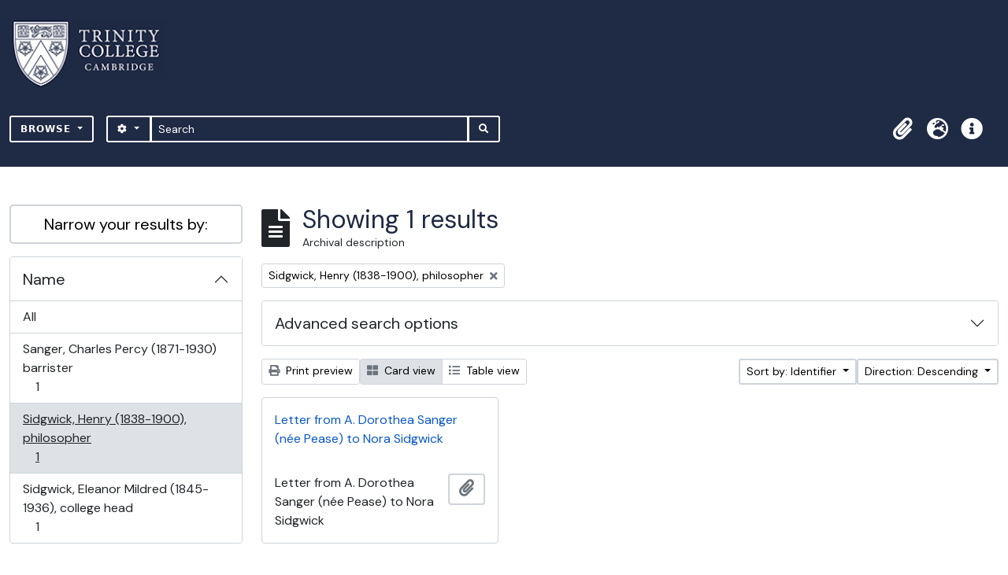

--- FILE ---
content_type: text/html; charset=utf-8
request_url: https://archives.trin.cam.ac.uk/index.php/informationobject/browse?sort=identifier&names=26278&sf_culture=en&sortDir=desc&view=card&topLod=0&actorId=13388&eventTypeId=111
body_size: 8363
content:

<!DOCTYPE html>
<html lang="en" dir="ltr">
  <head>
    <meta charset="utf-8">
    <meta name="viewport" content="width=device-width, initial-scale=1">
    <title>archives.trin.cam.ac.uk</title>
        <link rel="shortcut icon" href="/favicon.ico">
    <script defer src="/dist/js/vendor.bundle.1697f26639ee588df9ee.js"></script><script defer src="/dist/js/arDominionB5Plugin.bundle.c90c2b41629624ee747a.js"></script><link href="/dist/css/arDominionB5Plugin.bundle.ce989ca7e5901f35d377.css" rel="stylesheet">
        <!-- <script
  src="https://code.jquery.com/jquery-3.7.0.min.js"
  integrity="sha256-2Pmvv0kuTBOenSvLm6bvfBSSHrUJ+3A7x6P5Ebd07/g="
  crossorigin="anonymous"></script> -->
  <link rel="stylesheet" href="/plugins/arDominionB5Plugin/max_files/css/maxstyles.css" />
    <script src="/plugins/arDominionB5Plugin/max_files/js/searchstringsplit.js"></script>
    <script src="/plugins/arDominionB5Plugin/max_files/js/messaging.js"></script>
    
<!-- Global site tag (gtag.js) - Google Analytics goes here -->
<script async src="https://www.googletagmanager.com/gtag/js?id=UA-175155200-2"></script>
<!-- <script type="text/javascript">
  jQuery(document).ready(function() {
    for(var i = 3; i <=8; i++){
      jQuery(":root").find("#action-icons ul li:nth-of-type(" + i + ")").css('display', 'none');
    }
  });
</script> -->

<!-- Google tag (gtag.js) -->
<script async src="https://www.googletagmanager.com/gtag/js?id=G-KJKFW42REE"></script>
<script>
  window.dataLayer = window.dataLayer || [];
  function gtag(){dataLayer.push(arguments);}
  gtag('js', new Date());

  gtag('config', 'G-KJKFW42REE');
</script> 

  </head>
  <body class="d-flex flex-column min-vh-100 informationobject browse">
        <div class="visually-hidden-focusable p-3 border-bottom">
  <a class="btn btn-sm btn-secondary" href="#main-column">
    Skip to main content  </a>
</div>
    



<header id="top-bar" class="navbar navbar-expand-lg navbar-dark bg-dark max-custom-header" role="navigation" aria-label="Main navigation">
  
<div class="container-xxl flex-grow-1 logo-container">

          <a class="navbar-brand d-flex flex-wrap flex-lg-nowrap align-items-center py-0 me-0" href="/index.php/" title="Home" rel="home">
                  <img alt="AtoM logo" class="d-inline-block my-2 me-3" height="35" src="/plugins/arDominionB5Plugin/images/logo.png" />                      </a>
       
    <button class="navbar-toggler atom-btn-secondary my-2 me-1" type="button" data-bs-toggle="collapse" data-bs-target="#navbar-content" aria-controls="navbar-content" aria-expanded="false">
      <span class="navbar-toggler-icon"></span>
      <span class="visually-hidden">Toggle navigation</span>
    </button>
</div>
<div class="container-xxl flex-grow-1">

    <div class="collapse navbar-collapse flex-wrap justify-content-end me-1" id="navbar-content">
      <div class="d-flex flex-wrap flex-lg-nowrap flex-grow-1">
        <div class="dropdown my-2 me-3">
  <button class="btn btn-sm atom-btn-secondary dropdown-toggle" type="button" id="browse-menu" data-bs-toggle="dropdown" aria-expanded="false">
    Browse  </button>
  <ul class="dropdown-menu mt-2" aria-labelledby="browse-menu">
    <li>
      <h6 class="dropdown-header">
        Browse      </h6>
    </li>
                  <li id="node_browseInformationObjects">
          <a class="dropdown-item" href="/index.php/informationobject/browse" title="Collections">Collections</a>        </li>
                        <li id="node_browseActors">
          <a class="dropdown-item" href="/index.php/actor/browse" title="People and organisations">People and organisations</a>        </li>
                        <li id="node_browseDigitalObjects">
          <a class="dropdown-item" href="/index.php/informationobject/browse?view=card&amp;onlyMedia=1&amp;topLod=0" title="Images">Images</a>        </li>
            </ul>
</div>
        <form
  id="search-box"
  class="d-flex flex-grow-1 my-2"
  role="search"
  action="/index.php/informationobject/browse">
  <h2 class="visually-hidden">Search</h2>
  <input type="hidden" name="topLod" value="0">
  <input type="hidden" name="sort" value="relevance">
  <div class="input-group flex-nowrap">
    <button
      id="search-box-options"
      class="btn btn-sm atom-btn-secondary dropdown-toggle"
      type="button"
      data-bs-toggle="dropdown"
      data-bs-auto-close="outside"
  >
      <i class="fas fa-cog" aria-hidden="true"></i>
      <span class="visually-hidden">Search options</span>
    </button>
    <div class="dropdown-menu mt-2" aria-labelledby="search-box-options">
            <a class="dropdown-item" href="/index.php/informationobject/browse?showAdvanced=1&topLod=0">
        Advanced search      </a>
    </div>
    <input
      id="search-box-input"
      class="form-control form-control-sm dropdown-toggle"
      type="search"
      name="query"
      autocomplete="off"
      value=""
      placeholder="Search"
      data-url="/index.php/search/autocomplete"
      data-bs-toggle="dropdown"
      aria-label="Search"
  >
    <ul id="search-box-results" class="dropdown-menu mt-2" aria-labelledby="search-box-input"></ul>
    <button class="btn btn-sm atom-btn-secondary" type="submit">
      <i class="fas fa-search" aria-hidden="true"></i>
      <span class="visually-hidden">Search in browse page</span>
    </button>
  </div>
</form>
      </div>
      <div class="d-flex flex-nowrap flex-column flex-lg-row align-items-strech align-items-lg-center">
        <ul class="navbar-nav mx-lg-2">
                    <li class="nav-item dropdown d-flex flex-column">
  <a
    class="nav-link dropdown-toggle d-flex align-items-center p-0"
    href="#"
    id="clipboard-menu"
    role="button"
    data-bs-toggle="dropdown"
    aria-expanded="false"
    data-total-count-label="records added"
    data-alert-close="Close"
    data-load-alert-message="There was an error loading the clipboard content."
    data-export-alert-message="The clipboard is empty for this entity type."
    data-export-check-url="/index.php/clipboard/exportCheck"
    data-delete-alert-message="Note: clipboard items unclipped in this page will be removed from the clipboard when the page is refreshed. You can re-select them now, or reload the page to remove them completely. Using the sort or print preview buttons will also cause a page reload - so anything currently deselected will be lost!">
    <i
      class="fas fa-2x fa-fw fa-paperclip px-0 px-lg-2 py-2"
      data-bs-toggle="tooltip"
      data-bs-placement="bottom"
      data-bs-custom-class="d-none d-lg-block"
      title="Clipboard"
      aria-hidden="true">
    </i>
    <span class="d-lg-none mx-1" aria-hidden="true">
      Clipboard    </span>
    <span class="visually-hidden">
      Clipboard    </span>
  </a>
  <ul class="dropdown-menu dropdown-menu-end mb-2" aria-labelledby="clipboard-menu">
    <li>
      <h6 class="dropdown-header">
        Clipboard      </h6>
    </li>
    <li class="text-muted text-nowrap px-3 pb-2">
      <span
        id="counts-block"
        data-information-object-label="Archival description"
        data-actor-object-label="Authority record"
        data-repository-object-label="Archival institution">
      </span>
    </li>
                  <li id="node_clearClipboard">
          <a class="dropdown-item" href="/index.php/" title="Clear all selections">Clear all selections</a>        </li>
                        <li id="node_goToClipboard">
          <a class="dropdown-item" href="/index.php/clipboard/view" title="Go to clipboard">Go to clipboard</a>        </li>
                        <li id="node_loadClipboard">
          <a class="dropdown-item" href="/index.php/clipboard/load" title="Load clipboard">Load clipboard</a>        </li>
                        <li id="node_saveClipboard">
          <a class="dropdown-item" href="/index.php/clipboard/save" title="Save clipboard">Save clipboard</a>        </li>
            </ul>
</li>
                      <li class="nav-item dropdown d-flex flex-column">
  <a
    class="nav-link dropdown-toggle d-flex align-items-center p-0"
    href="#"
    id="language-menu"
    role="button"
    data-bs-toggle="dropdown"
    aria-expanded="false">
    <i
      class="fas fa-2x fa-fw fa-globe-europe px-0 px-lg-2 py-2"
      data-bs-toggle="tooltip"
      data-bs-placement="bottom"
      data-bs-custom-class="d-none d-lg-block"
      title="Language"
      aria-hidden="true">
    </i>
    <span class="d-lg-none mx-1" aria-hidden="true">
      Language    </span>
    <span class="visually-hidden">
      Language    </span>  
  </a>
  <ul class="dropdown-menu dropdown-menu-end mb-2" aria-labelledby="language-menu">
    <li>
      <h6 class="dropdown-header">
        Language      </h6>
    </li>
          <li>
        <a class="dropdown-item" href="/index.php/informationobject/browse?sf_culture=en&amp;sort=identifier&amp;names=26278&amp;sortDir=desc&amp;view=card&amp;topLod=0&amp;actorId=13388&amp;eventTypeId=111" title="English">English</a>      </li>
          <li>
        <a class="dropdown-item" href="/index.php/informationobject/browse?sf_culture=fr&amp;sort=identifier&amp;names=26278&amp;sortDir=desc&amp;view=card&amp;topLod=0&amp;actorId=13388&amp;eventTypeId=111" title="Français">Français</a>      </li>
          <li>
        <a class="dropdown-item" href="/index.php/informationobject/browse?sf_culture=es&amp;sort=identifier&amp;names=26278&amp;sortDir=desc&amp;view=card&amp;topLod=0&amp;actorId=13388&amp;eventTypeId=111" title="Español">Español</a>      </li>
          <li>
        <a class="dropdown-item" href="/index.php/informationobject/browse?sf_culture=nl&amp;sort=identifier&amp;names=26278&amp;sortDir=desc&amp;view=card&amp;topLod=0&amp;actorId=13388&amp;eventTypeId=111" title="Nederlands">Nederlands</a>      </li>
          <li>
        <a class="dropdown-item" href="/index.php/informationobject/browse?sf_culture=pt&amp;sort=identifier&amp;names=26278&amp;sortDir=desc&amp;view=card&amp;topLod=0&amp;actorId=13388&amp;eventTypeId=111" title="Português">Português</a>      </li>
      </ul>
</li>
                    <li class="nav-item dropdown d-flex flex-column">
  <a
    class="nav-link dropdown-toggle d-flex align-items-center p-0"
    href="#"
    id="quick-links-menu"
    role="button"
    data-bs-toggle="dropdown"
    aria-expanded="false">
    <i
      class="fas fa-2x fa-fw fa-info-circle px-0 px-lg-2 py-2"
      data-bs-toggle="tooltip"
      data-bs-placement="bottom"
      data-bs-custom-class="d-none d-lg-block"
      title="Quick links"
      aria-hidden="true">
    </i>
    <span class="d-lg-none mx-1" aria-hidden="true">
      Quick links    </span> 
    <span class="visually-hidden">
      Quick links    </span>
  </a>
  <ul class="dropdown-menu dropdown-menu-end mb-2" aria-labelledby="quick-links-menu">
    <li>
      <h6 class="dropdown-header">
        Quick links      </h6>
    </li>
                  <li id="node_home">
          <a class="dropdown-item" href="/index.php/" title="Home">Home</a>        </li>
                        <li id="node_about">
          <a class="dropdown-item" href="/index.php/about" title="About">About</a>        </li>
                        <li id="node_help">
          <a class="dropdown-item" href="http://docs.accesstomemory.org/" title="Help">Help</a>        </li>
                                                      <li id="node_Test">
          <a class="dropdown-item" href="/index.php/test" title="Test">Test</a>        </li>
                        <li id="node_privacy">
          <a class="dropdown-item" href="/index.php/privacy" title="Privacy Policy">Privacy Policy</a>        </li>
                        <li id="node_Introduction to the Catalogue">
          <a class="dropdown-item" href="/index.php/introduction-to-catalogue" title="Introduction">Introduction</a>        </li>
                        <li id="node_Overview">
          <a class="dropdown-item" href="/index.php/overview" title="Overview">Overview</a>        </li>
                        <li id="node_List of Modern Manuscript Collections">
          <a class="dropdown-item" href="/index.php/list-of-collections" title="List of Collections">List of Collections</a>        </li>
                        <li id="node_Navigating and Searching the Catalogue">
          <a class="dropdown-item" href="https://archives.trin.cam.ac.uk/index.php/how-to-search" title="Navigating and Searching">Navigating and Searching</a>        </li>
                        <li id="node_Notes on Referencing">
          <a class="dropdown-item" href="/index.php/referencing" title="Referencing">Referencing</a>        </li>
                        <li id="node_Featured Items">
          <a class="dropdown-item" href="https://archives.trin.cam.ac.uk/index.php/feature" title="Featured Items">Featured Items</a>        </li>
                        <li id="node_Indexing Terms">
          <a class="dropdown-item" href="/index.php/index-terms" title="Indexing Terms">Indexing Terms</a>        </li>
            </ul>
</li>
        </ul>
                  </div>
    </div>
  </div>
</header>

  <div class="bg-secondary text-white max_front-page__header-secondary">
    <div class="container-xl py-1">
      Archive Site Trinity College Cambridge    </div>
  </div>
    

<div id="wrapper" class="container-xxl pt-3 flex-grow-1 max-2-col">
            <div class="row">
    <div id="sidebar" class="col-md-3">
      
    <h2 class="d-grid">
      <button
        class="btn btn-lg atom-btn-white collapsed text-wrap"
        type="button"
        data-bs-toggle="collapse"
        data-bs-target="#collapse-aggregations"
        aria-expanded="false"
        aria-controls="collapse-aggregations">
        Narrow your results by:      </button>
    </h2>

    <div class="collapse" id="collapse-aggregations">

      
        
        
      
        
      

<div class="accordion mb-3">
  <div class="accordion-item aggregation">
    <h2 class="accordion-header" id="heading-names">
      <button
        class="accordion-button"
        type="button"
        data-bs-toggle="collapse"
        data-bs-target="#collapse-names"
        aria-expanded="true"
        aria-controls="collapse-names">
        Name      </button>
    </h2>
    <div
      id="collapse-names"
      class="accordion-collapse collapse show list-group list-group-flush"
      aria-labelledby="heading-names">
      
              <a class="list-group-item list-group-item-action d-flex justify-content-between align-items-center" href="/index.php/informationobject/browse?sort=identifier&amp;sf_culture=en&amp;sortDir=desc&amp;view=card&amp;topLod=0&amp;actorId=13388&amp;eventTypeId=111" title="All">All</a>          
              
        <a class="list-group-item list-group-item-action d-flex justify-content-between align-items-center text-break" href="/index.php/informationobject/browse?names=11920&amp;sort=identifier&amp;sf_culture=en&amp;sortDir=desc&amp;view=card&amp;topLod=0&amp;actorId=13388&amp;eventTypeId=111" title="Sanger, Charles Percy (1871-1930) barrister, 1 results1">Sanger, Charles Percy (1871-1930) barrister<span class="visually-hidden">, 1 results</span><span aria-hidden="true" class="ms-3 text-nowrap">1</span></a>              
        <a class="list-group-item list-group-item-action d-flex justify-content-between align-items-center text-break active text-decoration-underline" href="/index.php/informationobject/browse?names=26278&amp;sort=identifier&amp;sf_culture=en&amp;sortDir=desc&amp;view=card&amp;topLod=0&amp;actorId=13388&amp;eventTypeId=111" title="Sidgwick, Henry (1838-1900), philosopher, 1 results1">Sidgwick, Henry (1838-1900), philosopher<span class="visually-hidden">, 1 results</span><span aria-hidden="true" class="ms-3 text-nowrap">1</span></a>              
        <a class="list-group-item list-group-item-action d-flex justify-content-between align-items-center text-break" href="/index.php/informationobject/browse?names=63206&amp;sort=identifier&amp;sf_culture=en&amp;sortDir=desc&amp;view=card&amp;topLod=0&amp;actorId=13388&amp;eventTypeId=111" title="Sidgwick, Eleanor Mildred (1845-1936), college head, 1 results1">Sidgwick, Eleanor Mildred (1845-1936), college head<span class="visually-hidden">, 1 results</span><span aria-hidden="true" class="ms-3 text-nowrap">1</span></a>          </div>
  </div>
</div>

        
        
        
        
        
    </div>

      </div>
    <div id="main-column" role="main" class="col-md-9">
        
  <div class="multiline-header d-flex align-items-center mb-3">
    <i class="fas fa-3x fa-file-alt me-3" aria-hidden="true"></i>
    <div class="d-flex flex-column">
      <h1 class="mb-0" aria-describedby="heading-label">
                  Showing 1 results              </h1>
      <span class="small" id="heading-label">
        Archival description      </span>
    </div>
  </div>
        <div class="d-flex flex-wrap gap-2">
    
            <a 
  href="/index.php/informationobject/browse?sort=identifier&sf_culture=en&sortDir=desc&view=card&topLod=0&actorId=13388&eventTypeId=111"
  class="btn btn-sm atom-btn-white align-self-start mw-100 filter-tag d-flex">
  <span class="visually-hidden">
    Remove filter:  </span>
  <span class="text-truncate d-inline-block">
    Sidgwick, Henry (1838-1900), philosopher  </span>
  <i aria-hidden="true" class="fas fa-times ms-2 align-self-center"></i>
</a>
                        </div>

      
  <div class="accordion mb-3 adv-search" role="search">
  <div class="accordion-item">
    <h2 class="accordion-header" id="heading-adv-search">
      <button class="accordion-button collapsed" type="button" data-bs-toggle="collapse" data-bs-target="#collapse-adv-search" aria-expanded="false" aria-controls="collapse-adv-search" data-cy="advanced-search-toggle">
        Advanced search options      </button>
    </h2>
    <div id="collapse-adv-search" class="accordion-collapse collapse" aria-labelledby="heading-adv-search">
      <div class="accordion-body">
        <form name="advanced-search-form" method="get" action="/index.php/informationobject/browse">
                      <input type="hidden" name="sort" value="identifier"/>
                      <input type="hidden" name="names" value="26278"/>
                      <input type="hidden" name="view" value="card"/>
                      <input type="hidden" name="actorId" value="13388"/>
                      <input type="hidden" name="eventTypeId" value="111"/>
          
          <h5>Find results with:</h5>

          <div class="criteria mb-4">

            
              
            
            
            <div class="criterion row align-items-center">

              <div class="col-xl-auto mb-3 adv-search-boolean">
                <select class="form-select" name="so0">
                  <option value="and">and</option>
                  <option value="or">or</option>
                  <option value="not">not</option>
                </select>
              </div>

              <div class="col-xl-auto flex-grow-1 mb-3">
                <input class="form-control" type="text" aria-label="Search" placeholder="Search" name="sq0">
              </div>

              <div class="col-xl-auto mb-3 text-center">
                <span class="form-text">in</span>
              </div>

              <div class="col-xl-auto mb-3">
                <select class="form-select" name="sf0">
                                      <option value="">
                      Any field                    </option>
                                      <option value="title">
                      Title                    </option>
                                      <option value="archivalHistory">
                      Archival history                    </option>
                                      <option value="scopeAndContent">
                      Scope and content                    </option>
                                      <option value="extentAndMedium">
                      Extent and medium                    </option>
                                      <option value="subject">
                      Subject access points                    </option>
                                      <option value="name">
                      Name access points                    </option>
                                      <option value="place">
                      Place access points                    </option>
                                      <option value="genre">
                      Genre access points                    </option>
                                      <option value="identifier">
                      Identifier                    </option>
                                      <option value="referenceCode">
                      Reference code                    </option>
                                      <option value="digitalObjectTranscript">
                      Digital object text                    </option>
                                      <option value="creator">
                      Creator                    </option>
                                      <option value="findingAidTranscript">
                      Finding aid text                    </option>
                                      <option value="allExceptFindingAidTranscript">
                      Any field except finding aid text                    </option>
                                  </select>
              </div>

              <div class="col-xl-auto mb-3">
                <a href="#" class="d-none d-xl-block delete-criterion" aria-label="Delete criterion">
                  <i aria-hidden="true" class="fas fa-times text-muted"></i>
                </a>
                <a href="#" class="d-xl-none delete-criterion btn btn-outline-danger w-100 mb-3">
                  Delete criterion                </a>
              </div>

            </div>

            <div class="add-new-criteria mb-3">
              <a id="add-criterion-dropdown-menu" class="btn atom-btn-white dropdown-toggle" href="#" role="button" data-bs-toggle="dropdown" aria-expanded="false">Add new criteria</a>
              <ul class="dropdown-menu mt-2" aria-labelledby="add-criterion-dropdown-menu">
                <li><a class="dropdown-item" href="#" id="add-criterion-and">And</a></li>
                <li><a class="dropdown-item" href="#" id="add-criterion-or">Or</a></li>
                <li><a class="dropdown-item" href="#" id="add-criterion-not">Not</a></li>
              </ul>
            </div>

          </div>

          <h5>Limit results to:</h5>

          <div class="criteria mb-4">

            
            <div class="mb-3"><label class="form-label" for="collection">Top-level description</label><select name="collection" class="form-autocomplete form-control" id="collection">

</select><input class="list" type="hidden" value="/index.php/informationobject/autocomplete?parent=1&filterDrafts=1"></div>
          </div>

          <h5>Filter results by:</h5>

          <div class="criteria mb-4">

            <div class="row">

              
              <div class="col-md-4">
                <div class="mb-3"><label class="form-label" for="levels">Level of description</label><select name="levels" class="form-select" id="levels">
<option value="" selected="selected"></option>
<option value="7715">Class</option>
<option value="229">Collection</option>
<option value="232">File</option>
<option value="227">Fonds</option>
<option value="233">Item</option>
<option value="290">Part</option>
<option value="230">Series</option>
<option value="88727">sub-fonds</option>
<option value="88955">sub-series</option>
<option value="88729">sub-sub-fonds</option>
<option value="89013">sub-sub-series</option>
<option value="228">Subfonds</option>
<option value="231">Subseries</option>
</select></div>              </div>
              

              <div class="col-md-4">
                <div class="mb-3"><label class="form-label" for="onlyMedia">Digital object available</label><select name="onlyMedia" class="form-select" id="onlyMedia">
<option value="" selected="selected"></option>
<option value="1">Yes</option>
<option value="0">No</option>
</select></div>              </div>

                              <div class="col-md-4">
                  <div class="mb-3"><label class="form-label" for="findingAidStatus">Finding aid</label><select name="findingAidStatus" class="form-select" id="findingAidStatus">
<option value="" selected="selected"></option>
<option value="yes">Yes</option>
<option value="no">No</option>
<option value="generated">Generated</option>
<option value="uploaded">Uploaded</option>
</select></div>                </div>
              
            </div>

            <div class="row">

                              <div class="col-md-6">
                  <div class="mb-3"><label class="form-label" for="copyrightStatus">Copyright status</label><select name="copyrightStatus" class="form-select" id="copyrightStatus">
<option value="" selected="selected"></option>
<option value="342">Public domain</option>
<option value="341">Under copyright</option>
<option value="343">Unknown</option>
</select></div>                </div>
              
                              <div class="col-md-6">
                  <div class="mb-3"><label class="form-label" for="materialType">General material designation</label><select name="materialType" class="form-select" id="materialType">
<option value="" selected="selected"></option>
<option value="267">Architectural drawing</option>
<option value="268">Cartographic material</option>
<option value="269">Graphic material</option>
<option value="270">Moving images</option>
<option value="271">Multiple media</option>
<option value="272">Object</option>
<option value="273">Philatelic record</option>
<option value="274">Sound recording</option>
<option value="275">Technical drawing</option>
<option value="276">Textual record</option>
</select></div>                </div>
              
              <fieldset class="col-12">
                <legend class="visually-hidden">Top-level description filter</legend>
                <div class="d-grid d-sm-block">
                  <div class="form-check d-inline-block me-2">
                    <input class="form-check-input" type="radio" name="topLod" id="adv-search-top-lod-1" value="1" >
                    <label class="form-check-label" for="adv-search-top-lod-1">Top-level descriptions</label>
                  </div>
                  <div class="form-check d-inline-block">
                    <input class="form-check-input" type="radio" name="topLod" id="adv-search-top-lod-0" value="0" checked>
                    <label class="form-check-label" for="adv-search-top-lod-0">All descriptions</label>
                  </div>
                </div>
              </fieldset>

            </div>

          </div>

          <h5>Filter by date range:</h5>

          <div class="criteria row mb-2">

            <div class="col-md-4 start-date">
              <div class="mb-3"><label class="form-label" for="startDate">Start</label><input placeholder="YYYY-MM-DD" type="date" name="startDate" class="form-control" id="startDate" /></div>            </div>

            <div class="col-md-4 end-date">
              <div class="mb-3"><label class="form-label" for="endDate">End</label><input placeholder="YYYY-MM-DD" type="date" name="endDate" class="form-control" id="endDate" /></div>            </div>

            <fieldset class="col-md-4 date-type">
              <legend class="fs-6">
                <span>Results</span>
                <button
                  type="button"
                  class="btn btn-link mb-1"
                  data-bs-toggle="tooltip"
                  data-bs-placement="auto"
                  title='Use these options to specify how the date range returns results. "Exact" means that the start and end dates of descriptions returned must fall entirely within the date range entered. "Overlapping" means that any description whose start or end dates touch or overlap the target date range will be returned.'>
                  <i aria-hidden="true" class="fas fa-question-circle text-muted"></i>
                </button>
              </legend>
              <div class="d-grid d-sm-block">
                <div class="form-check d-inline-block me-2">
                  <input class="form-check-input" type="radio" name="rangeType" id="adv-search-date-range-inclusive" value="inclusive" checked>
                  <label class="form-check-label" for="adv-search-date-range-inclusive">Overlapping</label>
                </div>
                <div class="form-check d-inline-block">
                  <input class="form-check-input" type="radio" name="rangeType" id="adv-search-date-range-exact" value="exact" >
                  <label class="form-check-label" for="adv-search-date-range-exact">Exact</label>
                </div>
              </div>
            </fieldset>

          </div>

          <ul class="actions mb-1 nav gap-2 justify-content-center">
            <li><input type="button" class="btn atom-btn-outline-light reset" value="Reset"></li>
            <li><input type="submit" class="btn atom-btn-outline-light" value="Search"></li>
          </ul>

        </form>
      </div>
    </div>
  </div>
</div>

  
    <div class="d-flex flex-wrap gap-2 mb-3">
      <a
  class="btn btn-sm atom-btn-white"
  href="/index.php/informationobject/browse?sort=identifier&names=26278&sf_culture=en&sortDir=desc&view=card&topLod=0&actorId=13388&eventTypeId=111&media=print">
  <i class="fas fa-print me-1" aria-hidden="true"></i>
  Print preview</a>

      
      
      <div class="btn-group btn-group-sm" role="group" aria-label="View options">
  <a
    class="btn atom-btn-white text-wrap active"
    aria-current="page"    href="/index.php/informationobject/browse?view=card&sort=identifier&names=26278&sf_culture=en&sortDir=desc&topLod=0&actorId=13388&eventTypeId=111">
    <i class="fas fa-th-large me-1" aria-hidden="true"></i>
    Card view  </a>
  <a
    class="btn atom-btn-white text-wrap"
        href="/index.php/informationobject/browse?view=table&sort=identifier&names=26278&sf_culture=en&sortDir=desc&topLod=0&actorId=13388&eventTypeId=111">
    <i class="fas fa-list me-1" aria-hidden="true"></i>
    Table view  </a>
</div>

      <div class="d-flex flex-wrap gap-2 ms-auto">
        
<div class="dropdown d-inline-block">
  <button class="btn btn-sm atom-btn-white dropdown-toggle text-wrap" type="button" id="sort-button" data-bs-toggle="dropdown" aria-expanded="false">
    Sort by: Identifier  </button>
  <ul class="dropdown-menu dropdown-menu-end mt-2" aria-labelledby="sort-button">
          <li>
        <a
          href="/index.php/informationobject/browse?sort=lastUpdated&names=26278&sf_culture=en&sortDir=desc&view=card&topLod=0&actorId=13388&eventTypeId=111"
          class="dropdown-item">
          Date modified        </a>
      </li>
          <li>
        <a
          href="/index.php/informationobject/browse?sort=alphabetic&names=26278&sf_culture=en&sortDir=desc&view=card&topLod=0&actorId=13388&eventTypeId=111"
          class="dropdown-item">
          Title        </a>
      </li>
          <li>
        <a
          href="/index.php/informationobject/browse?sort=relevance&names=26278&sf_culture=en&sortDir=desc&view=card&topLod=0&actorId=13388&eventTypeId=111"
          class="dropdown-item">
          Relevance        </a>
      </li>
          <li>
        <a
          href="/index.php/informationobject/browse?sort=identifier&names=26278&sf_culture=en&sortDir=desc&view=card&topLod=0&actorId=13388&eventTypeId=111"
          class="dropdown-item active">
          Identifier        </a>
      </li>
          <li>
        <a
          href="/index.php/informationobject/browse?sort=referenceCode&names=26278&sf_culture=en&sortDir=desc&view=card&topLod=0&actorId=13388&eventTypeId=111"
          class="dropdown-item">
          Reference code        </a>
      </li>
          <li>
        <a
          href="/index.php/informationobject/browse?sort=startDate&names=26278&sf_culture=en&sortDir=desc&view=card&topLod=0&actorId=13388&eventTypeId=111"
          class="dropdown-item">
          Start date        </a>
      </li>
          <li>
        <a
          href="/index.php/informationobject/browse?sort=endDate&names=26278&sf_culture=en&sortDir=desc&view=card&topLod=0&actorId=13388&eventTypeId=111"
          class="dropdown-item">
          End date        </a>
      </li>
      </ul>
</div>


<div class="dropdown d-inline-block">
  <button class="btn btn-sm atom-btn-white dropdown-toggle text-wrap" type="button" id="sortDir-button" data-bs-toggle="dropdown" aria-expanded="false">
    Direction: Descending  </button>
  <ul class="dropdown-menu dropdown-menu-end mt-2" aria-labelledby="sortDir-button">
          <li>
        <a
          href="/index.php/informationobject/browse?sortDir=asc&sort=identifier&names=26278&sf_culture=en&view=card&topLod=0&actorId=13388&eventTypeId=111"
          class="dropdown-item">
          Ascending        </a>
      </li>
          <li>
        <a
          href="/index.php/informationobject/browse?sortDir=desc&sort=identifier&names=26278&sf_culture=en&view=card&topLod=0&actorId=13388&eventTypeId=111"
          class="dropdown-item active">
          Descending        </a>
      </li>
      </ul>
</div>
      </div>
    </div>

          
      <div class="row g-3 mb-3 masonry">

    
  <div class="col-sm-6 col-lg-4 masonry-item">
    <div class="card">
              <a class="p-3" href="/index.php/a-dorothea-sanger-n-e-pease-to-nora-sidgwick">
          Letter from A. Dorothea Sanger (née Pease) to Nora Sidgwick        </a>
      
      <div class="card-body">
        <div class="card-text d-flex align-items-start gap-2">
          <span>Letter from A. Dorothea Sanger (née Pease) to Nora Sidgwick</span>
          <button
  class="btn atom-btn-white ms-auto active-primary clipboard"
  data-clipboard-slug="a-dorothea-sanger-n-e-pease-to-nora-sidgwick"
  data-clipboard-type="informationObject"
  data-tooltip="true"  data-title="Add to clipboard"
  data-alt-title="Remove from clipboard">
  <i class="fas fa-lg fa-paperclip" aria-hidden="true"></i>
  <span class="visually-hidden">
    Add to clipboard  </span>
</button>
        </div>
      </div>
    </div>
  </div>
</div>
      
                </div>
  </div>
</div>

        </div>

<footer class="max-custom-footer">
 
</footer>


    <script src="/plugins/arDominionB5Plugin/max_files/js/hideInIframe.js"></script>
  </body>
</html>

